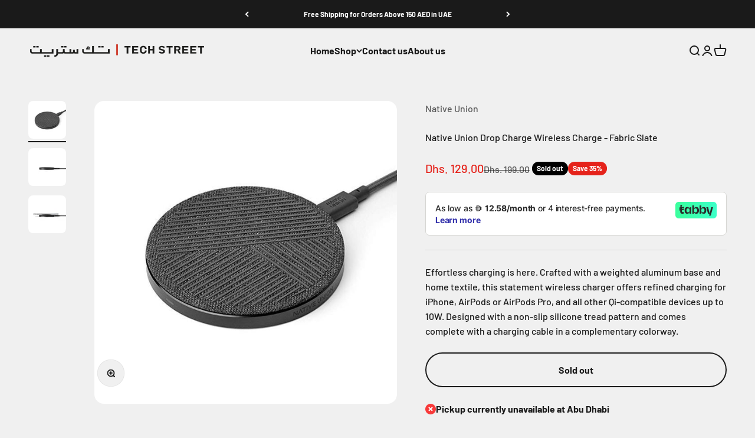

--- FILE ---
content_type: text/plain; charset=utf-8
request_url: https://checkout.tabby.ai/widgets/api/web
body_size: -28
content:
{"aid":"018f9a62-c30d-d993-12d7-d0facd98e074","experiments":{"entity_id":"e55cc57d-7ed4-4b54-b5ec-3fe9a9e5a231"}}